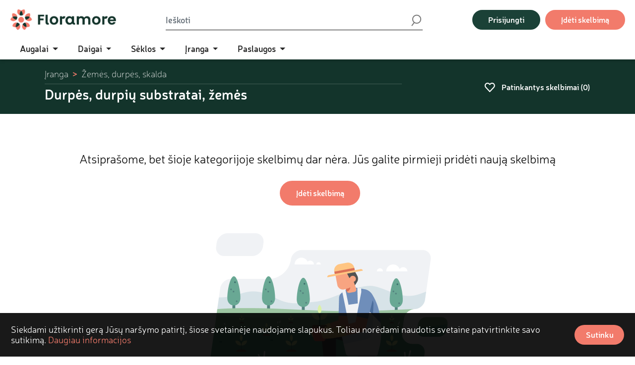

--- FILE ---
content_type: text/html; charset=utf-8
request_url: https://floramore.lt/iranga/zemes-durpes-skalda/durpes-durpiu-substratai-zemes/
body_size: 14096
content:


<!doctype html>
<html lang="en">
  <head>
    <meta charset="utf-8">
    <meta name="viewport" content="width=device-width, initial-scale=1">

    <link rel="apple-touch-icon" sizes="180x180" href="/static/images/favicons/apple-touch-icon.png">
    <link rel="icon" type="image/png" sizes="32x32" href="/static/images/favicons/favicon-32x32.png">
    <link rel="icon" type="image/png" sizes="16x16" href="/static/images/favicons/favicon-16x16.png">
    <link rel="manifest" href="/static/images/favicons/site.webmanifest">
    <link rel="mask-icon" href="/static/images/favicons/safari-pinned-tab.svg" color="#f27b6b">
    <link rel="shortcut icon" href="/static/images/favicons/favicon.ico">
    
  
    <link rel="canonical" href="https://floramore.lt/iranga/zemes-durpes-skalda/durpes-durpiu-substratai-zemes/">
  

    <meta name="msapplication-TileColor" content="#ffffff">
    <meta name="msapplication-config" content="/static/images/favicons/browserconfig.xml">
    <meta name="theme-color" content="#ffffff">

    
  <meta property="fb:app_id" content="483711009285314" />
  <meta property="og:url" content="https://floramore.lt/iranga/zemes-durpes-skalda/durpes-durpiu-substratai-zemes/" />
  <meta property="og:type" content="website" />
  <meta property="og:title" content="Durpės, durpių substratai, žemės" />
  <meta property="og:description" content="" />
  <meta property="og:image" content="https://floramore.lt/static/images/Floramore_OGimg.jpg" />

  <meta name="description" content=""/>

  
  


    <!-- Google Tag Manager -->
  	<script>(function(w,d,s,l,i){w[l]=w[l]||[];w[l].push({'gtm.start':
  	new Date().getTime(),event:'gtm.js'});var f=d.getElementsByTagName(s)[0],
  	j=d.createElement(s),dl=l!='dataLayer'?'&l='+l:'';j.async=true;j.src=
  	'https://www.googletagmanager.com/gtm.js?id='+i+dl;f.parentNode.insertBefore(j,f);
  	})(window,document,'script','dataLayer','GTM-PZGJHR5');</script>
  	<!-- End Google Tag Manager -->
  	<script data-ad-client="ca-pub-6040661673616197" async src="https://pagead2.googlesyndication.com/pagead/js/adsbygoogle.js"></script>

    <title>Durpės, durpių substratai, žemės | Floramore</title>

    
    <link rel="stylesheet" type="text/css" href="/static/vendors/select2/css/select2.min.css" />
    

    <link rel="stylesheet" type="text/css" href="/static/css/main.css">

    
  <script type="application/ld+json">
    {
      "@context": "https://schema.org",
      "@type": "BreadcrumbList",
      "itemListElement": [
      
      {
        "@type": "ListItem",
        "position": 1,
        "name": "Įranga",
        "item": "https://floramore.lt/iranga/"
      },
      
      {
        "@type": "ListItem",
        "position": 2,
        "name": "Žemės, durpės, skalda",
        "item": "https://floramore.lt/iranga/zemes-durpes-skalda/"
      },
      
      {
        "@type": "ListItem",
        "position": 3,
        "name": "Durpės, durpių substratai, žemės"
      }]
    }
  </script>
  

  </head>
  <body>
	<!-- Google Tag Manager (noscript) -->
	<noscript><iframe src="https://www.googletagmanager.com/ns.html?id=GTM-PZGJHR5"
	height="0" width="0" style="display:none;visibility:hidden"></iframe></noscript>
	<!-- End Google Tag Manager (noscript) -->

    

    
    <header>
      <nav class="navbar navbar-expand-lg navbar-light bg-transparent main-navbar">
        <div class="container-fluid">
          <a class="navbar-brand d-lg-none" href="/"><img src="/static/images/logo.png"></a>
          <button class="navbar-toggler" type="button" data-bs-toggle="collapse" data-bs-target="#main-navbar-collapse" aria-controls="main-navbar-collapse" aria-expanded="false" aria-label="Toggle navigation">
            <span class="navbar-toggler-icon"></span>
          </button>
          <div class="collapse navbar-collapse" id="main-navbar-collapse">
            <a class="navbar-brand d-none d-lg-block" href="/"><img src="/static/images/logo.png"></a>

            

    
        
            <ul class="navbar-nav mega-menu">
                <li class="nav-item dropdown">
        
    

    
                <a class="nav-link dropdown-toggle" href="/augalai/" role="button" data-bs-toggle="dropdown" aria-expanded="false">
                    Augalai
                </a>
                <div class="dropdown-menu">
                    <div class="menu-grid">
                        <div class="menu-grid-column"></div>
                        <div class="menu-grid-column"></div>
                        <div class="menu-grid-column"></div>
                    </div>
    


    
        
    

    
        
            <ul class="menu-level">
                <li>
        
    

    
                <a class="dropdown-item menu-item" href="/augalai/lauko-augalai/">Lauko augalai</a>
    


    
        
    

    
        
            <ul class="menu-level">
                <li>
        
    

    
                <a class="dropdown-item menu-item" href="/augalai/lauko-augalai/rozes/">Rožės</a>
    


    
        
    

    
        
                </li>
                <li>
        
    

    
                <a class="dropdown-item menu-item" href="/augalai/lauko-augalai/daugiametes-geles/">Daugiametės gėlės</a>
    


    
        
    

    
        
            <ul class="menu-level">
                <li>
        
    

    
                <a class="dropdown-item menu-item" href="/augalai/lauko-augalai/daugiametes-geles/katzoles/">Katžolės</a>
    


    
        
    

    
        
                </li>
                <li>
        
    

    
                <a class="dropdown-item menu-item" href="/augalai/lauko-augalai/daugiametes-geles/raktazoles/">Raktažolės</a>
    


    
        
    

    
        
                </li>
                <li>
        
    

    
                <a class="dropdown-item menu-item" href="/augalai/lauko-augalai/daugiametes-geles/plukes/">Plukės</a>
    


    
        
    

    
        
                </li>
                <li>
        
    

    
                <a class="dropdown-item menu-item" href="/augalai/lauko-augalai/daugiametes-geles/paparciai/">Paparčiai</a>
    


    
        
    

    
        
                </li>
                <li>
        
    

    
                <a class="dropdown-item menu-item" href="/augalai/lauko-augalai/daugiametes-geles/kraujazoles/">Kraujažolės</a>
    


    
        
    

    
        
                </li>
                <li>
        
    

    
                <a class="dropdown-item menu-item" href="/augalai/lauko-augalai/daugiametes-geles/flioksai/">Flioksai</a>
    


    
        
    

    
        
                </li>
                <li>
        
    

    
                <a class="dropdown-item menu-item" href="/augalai/lauko-augalai/daugiametes-geles/bergenijos/">Bergenijos</a>
    


    
        
    

    
        
                </li>
                <li>
        
    

    
                <a class="dropdown-item menu-item" href="/augalai/lauko-augalai/daugiametes-geles/alunes/">Alūnės</a>
    


    
        
    

    
        
                </li>
                <li>
        
    

    
                <a class="dropdown-item menu-item" href="/augalai/lauko-augalai/daugiametes-geles/astilbes/">Astilbės</a>
    


    
        
    

    
        
                </li>
                <li>
        
    

    
                <a class="dropdown-item menu-item" href="/augalai/lauko-augalai/daugiametes-geles/bijunai/">Bijūnai</a>
    


    
        
    

    
        
                </li>
                <li>
        
    

    
                <a class="dropdown-item menu-item" href="/augalai/lauko-augalai/daugiametes-geles/eziuoles/">Ežiuolės</a>
    


    
        
    

    
        
                </li>
                <li>
        
    

    
                <a class="dropdown-item menu-item" href="/augalai/lauko-augalai/daugiametes-geles/levandos/">Levandos</a>
    


    
        
    

    
        
                </li>
                <li>
        
    

    
                <a class="dropdown-item menu-item" href="/augalai/lauko-augalai/daugiametes-geles/melsves/">Melsvės</a>
    


    
        
    

    
        
                </li>
                <li>
        
    

    
                <a class="dropdown-item menu-item" href="/augalai/lauko-augalai/daugiametes-geles/ramunes/">Ramunės</a>
    


    
        
    

    
        
                </li>
                <li>
        
    

    
                <a class="dropdown-item menu-item" href="/augalai/lauko-augalai/daugiametes-geles/snapuciai/">Snapučiai</a>
    


    
        
    

    
        
                </li>
                <li>
        
    

    
                <a class="dropdown-item menu-item" href="/augalai/lauko-augalai/daugiametes-geles/salavijai/">Šalavijai</a>
    


    
        
    

    
        
                </li>
                <li>
        
    

    
                <a class="dropdown-item menu-item" href="/augalai/lauko-augalai/daugiametes-geles/silokai/">Šilokai</a>
    


    
        
    

    
        
                </li>
                <li>
        
    

    
                <a class="dropdown-item menu-item" href="/augalai/lauko-augalai/daugiametes-geles/veronikos/">Veronikos</a>
    


    
        
    

    
        
                </li>
                <li>
        
    

    
                <a class="dropdown-item menu-item" href="/augalai/lauko-augalai/daugiametes-geles/vilkdalgiai/">Vilkdalgiai</a>
    


    
        
    

    
        
                </li>
                <li>
        
    

    
                <a class="dropdown-item menu-item" href="/augalai/lauko-augalai/daugiametes-geles/kanos/">Kanos</a>
    


    
        
    

    
        
                </li>
                <li>
        
    

    
                <a class="dropdown-item menu-item" href="/augalai/lauko-augalai/daugiametes-geles/jurginai/">Jurginai</a>
    


    
        
    

    
        
                </li>
                <li>
        
    

    
                <a class="dropdown-item menu-item" href="/augalai/lauko-augalai/daugiametes-geles/jukos/">Jukos</a>
    


    
        
    

    
        
                </li>
                <li>
        
    

    
                <a class="dropdown-item menu-item" href="/augalai/lauko-augalai/daugiametes-geles/ciobreliai/">Čiobreliai</a>
    


    
        
    

    
        
                </li>
                <li>
        
    

    
                <a class="dropdown-item menu-item" href="/augalai/lauko-augalai/daugiametes-geles/lubinai/">Dekoratyviniai lubinai</a>
    


    
        
    

    
        
                </li>
                <li>
        
    

    
                <a class="dropdown-item menu-item" href="/augalai/lauko-augalai/daugiametes-geles/katileliai/">Katilėliai</a>
    


    
        
    

    
        
                </li>
                <li>
        
    

    
                <a class="dropdown-item menu-item" href="/augalai/lauko-augalai/daugiametes-geles/viendienes/">Viendienės</a>
    


    
        
                    </li>
                </ul>
        
    

    
        
                </li>
                <li>
        
    

    
                <a class="dropdown-item menu-item" href="/augalai/lauko-augalai/varpiniai-augalai/">Varpiniai augalai</a>
    


    
        
    

    
        
            <ul class="menu-level">
                <li>
        
    

    
                <a class="dropdown-item menu-item" href="/augalai/lauko-augalai/varpiniai-augalai/lendrunai/">Lendrūnai</a>
    


    
        
    

    
        
                </li>
                <li>
        
    

    
                <a class="dropdown-item menu-item" href="/augalai/lauko-augalai/varpiniai-augalai/eraicinai/">Eraičinai</a>
    


    
        
    

    
        
                </li>
                <li>
        
    

    
                <a class="dropdown-item menu-item" href="/augalai/lauko-augalai/varpiniai-augalai/hakones/">Hakonės</a>
    


    
        
    

    
        
                </li>
                <li>
        
    

    
                <a class="dropdown-item menu-item" href="/augalai/lauko-augalai/varpiniai-augalai/miskantai/">Miskantai</a>
    


    
        
    

    
        
                </li>
                <li>
        
    

    
                <a class="dropdown-item menu-item" href="/augalai/lauko-augalai/varpiniai-augalai/soros/">Soros</a>
    


    
        
    

    
        
                </li>
                <li>
        
    

    
                <a class="dropdown-item menu-item" href="/augalai/lauko-augalai/varpiniai-augalai/soruoles/">Soruolės</a>
    


    
        
    

    
        
                </li>
                <li>
        
    

    
                <a class="dropdown-item menu-item" href="/augalai/lauko-augalai/varpiniai-augalai/viksvos/">Viksvos</a>
    


    
        
                    </li>
                </ul>
        
    

    
        
                </li>
                <li>
        
    

    
                <a class="dropdown-item menu-item" href="/augalai/lauko-augalai/lapuociai-medziai/">Lapuočiai medžiai</a>
    


    
        
    

    
        
            <ul class="menu-level">
                <li>
        
    

    
                <a class="dropdown-item menu-item" href="/augalai/lauko-augalai/lapuociai-medziai/bukai/">Bukai</a>
    


    
        
    

    
        
                </li>
                <li>
        
    

    
                <a class="dropdown-item menu-item" href="/augalai/lauko-augalai/lapuociai-medziai/liepos/">Liepos</a>
    


    
        
    

    
        
                </li>
                <li>
        
    

    
                <a class="dropdown-item menu-item" href="/augalai/lauko-augalai/lapuociai-medziai/azuolai/">Ąžuolai</a>
    


    
        
    

    
        
                </li>
                <li>
        
    

    
                <a class="dropdown-item menu-item" href="/augalai/lauko-augalai/lapuociai-medziai/gudobeles/">Gudobelės</a>
    


    
        
    

    
        
                </li>
                <li>
        
    

    
                <a class="dropdown-item menu-item" href="/augalai/lauko-augalai/lapuociai-medziai/sermuksniai/">Šermukšniai</a>
    


    
        
    

    
        
                </li>
                <li>
        
    

    
                <a class="dropdown-item menu-item" href="/augalai/lauko-augalai/lapuociai-medziai/silkmedziai/">Šilkmedžiai</a>
    


    
        
    

    
        
                </li>
                <li>
        
    

    
                <a class="dropdown-item menu-item" href="/augalai/lauko-augalai/lapuociai-medziai/sakuros/">Sakuros</a>
    


    
        
    

    
        
                </li>
                <li>
        
    

    
                <a class="dropdown-item menu-item" href="/augalai/lauko-augalai/lapuociai-medziai/magnolijos/">Magnolijos</a>
    


    
        
    

    
        
                </li>
                <li>
        
    

    
                <a class="dropdown-item menu-item" href="/augalai/lauko-augalai/lapuociai-medziai/skroblai/">Skroblai</a>
    


    
        
    

    
        
                </li>
                <li>
        
    

    
                <a class="dropdown-item menu-item" href="/augalai/lauko-augalai/lapuociai-medziai/klevai/">Klevai</a>
    


    
        
    

    
        
                </li>
                <li>
        
    

    
                <a class="dropdown-item menu-item" href="/augalai/lauko-augalai/lapuociai-medziai/berzai/">Beržai</a>
    


    
        
    

    
        
                </li>
                <li>
        
    

    
                <a class="dropdown-item menu-item" href="/augalai/lauko-augalai/lapuociai-medziai/gluosniai/">Gluosniai</a>
    


    
        
    

    
        
                </li>
                <li>
        
    

    
                <a class="dropdown-item menu-item" href="/augalai/lauko-augalai/lapuociai-medziai/robinijos/">Robinijos</a>
    


    
        
                    </li>
                </ul>
        
    

    
        
                </li>
                <li>
        
    

    
                <a class="dropdown-item menu-item" href="/augalai/lauko-augalai/lapuociai-krumai/">Lapuočiai krūmai</a>
    


    
        
    

    
        
            <ul class="menu-level">
                <li>
        
    

    
                <a class="dropdown-item menu-item" href="/augalai/lauko-augalai/lapuociai-krumai/forsitijos/">Forsitijos</a>
    


    
        
    

    
        
                </li>
                <li>
        
    

    
                <a class="dropdown-item menu-item" href="/augalai/lauko-augalai/lapuociai-krumai/alyvos/">Alyvos</a>
    


    
        
    

    
        
                </li>
                <li>
        
    

    
                <a class="dropdown-item menu-item" href="/augalai/lauko-augalai/lapuociai-krumai/budlejos/">Budlėjos</a>
    


    
        
    

    
        
                </li>
                <li>
        
    

    
                <a class="dropdown-item menu-item" href="/augalai/lauko-augalai/lapuociai-krumai/buksmedziai/">Buksmedžiai</a>
    


    
        
    

    
        
                </li>
                <li>
        
    

    
                <a class="dropdown-item menu-item" href="/augalai/lauko-augalai/lapuociai-krumai/hortenzijos/">Hortenzijos</a>
    


    
        
    

    
        
                </li>
                <li>
        
    

    
                <a class="dropdown-item menu-item" href="/augalai/lauko-augalai/lapuociai-krumai/lanksvos/">Lanksvos</a>
    


    
        
    

    
        
                </li>
                <li>
        
    

    
                <a class="dropdown-item menu-item" href="/augalai/lauko-augalai/lapuociai-krumai/ozeksniai/">Ožekšniai</a>
    


    
        
    

    
        
                </li>
                <li>
        
    

    
                <a class="dropdown-item menu-item" href="/augalai/lauko-augalai/lapuociai-krumai/pusleniai/">Pūsleniai</a>
    


    
        
    

    
        
                </li>
                <li>
        
    

    
                <a class="dropdown-item menu-item" href="/augalai/lauko-augalai/lapuociai-krumai/pukeniai/">Pūkeniai</a>
    


    
        
    

    
        
                </li>
                <li>
        
    

    
                <a class="dropdown-item menu-item" href="/augalai/lauko-augalai/lapuociai-krumai/seivamedziai/">Šeivamedžiai</a>
    


    
        
    

    
        
                </li>
                <li>
        
    

    
                <a class="dropdown-item menu-item" href="/augalai/lauko-augalai/lapuociai-krumai/putinai/">Putinai</a>
    


    
        
    

    
        
                </li>
                <li>
        
    

    
                <a class="dropdown-item menu-item" href="/augalai/lauko-augalai/lapuociai-krumai/veigeles/">Veigelės</a>
    


    
        
    

    
        
                </li>
                <li>
        
    

    
                <a class="dropdown-item menu-item" href="/augalai/lauko-augalai/lapuociai-krumai/jazminai/">Jazminai</a>
    


    
        
    

    
        
                </li>
                <li>
        
    

    
                <a class="dropdown-item menu-item" href="/augalai/lauko-augalai/lapuociai-krumai/kauleniai/">Kauleniai</a>
    


    
        
    

    
        
                </li>
                <li>
        
    

    
                <a class="dropdown-item menu-item" href="/augalai/lauko-augalai/lapuociai-krumai/ligustrai/">Ligustrai</a>
    


    
        
    

    
        
                </li>
                <li>
        
    

    
                <a class="dropdown-item menu-item" href="/augalai/lauko-augalai/lapuociai-krumai/raugerskiai/">Raugerškiai</a>
    


    
        
                    </li>
                </ul>
        
    

    
        
                </li>
                <li>
        
    

    
                <a class="dropdown-item menu-item" href="/augalai/lauko-augalai/spygliuociai/">Spygliuočiai</a>
    


    
        
    

    
        
            <ul class="menu-level">
                <li>
        
    

    
                <a class="dropdown-item menu-item" href="/augalai/lauko-augalai/spygliuociai/cugos/">Cūgos</a>
    


    
        
    

    
        
                </li>
                <li>
        
    

    
                <a class="dropdown-item menu-item" href="/augalai/lauko-augalai/spygliuociai/ginkmedziai/">Ginkmedžiai</a>
    


    
        
    

    
        
                </li>
                <li>
        
    

    
                <a class="dropdown-item menu-item" href="/augalai/lauko-augalai/spygliuociai/maumedziai/">Maumedžiai</a>
    


    
        
    

    
        
                </li>
                <li>
        
    

    
                <a class="dropdown-item menu-item" href="/augalai/lauko-augalai/spygliuociai/egles/">Eglės</a>
    


    
        
    

    
        
                </li>
                <li>
        
    

    
                <a class="dropdown-item menu-item" href="/augalai/lauko-augalai/spygliuociai/tujos/">Tujos</a>
    


    
        
    

    
        
                </li>
                <li>
        
    

    
                <a class="dropdown-item menu-item" href="/augalai/lauko-augalai/spygliuociai/kadagiai/">Kadagiai</a>
    


    
        
    

    
        
                </li>
                <li>
        
    

    
                <a class="dropdown-item menu-item" href="/augalai/lauko-augalai/spygliuociai/pusys/">Pušys</a>
    


    
        
    

    
        
                </li>
                <li>
        
    

    
                <a class="dropdown-item menu-item" href="/augalai/lauko-augalai/spygliuociai/keniai/">Kėniai</a>
    


    
        
    

    
        
                </li>
                <li>
        
    

    
                <a class="dropdown-item menu-item" href="/augalai/lauko-augalai/spygliuociai/puskiparisiai/">Puskiparisiai</a>
    


    
        
    

    
        
                </li>
                <li>
        
    

    
                <a class="dropdown-item menu-item" href="/augalai/lauko-augalai/spygliuociai/kukmedziai/">Kukmedžiai</a>
    


    
        
                    </li>
                </ul>
        
    

    
        
                </li>
                <li>
        
    

    
                <a class="dropdown-item menu-item" href="/augalai/lauko-augalai/rododendrai-ir-azalijos/">Rododendrai ir azalijos</a>
    


    
        
    

    
        
            <ul class="menu-level">
                <li>
        
    

    
                <a class="dropdown-item menu-item" href="/augalai/lauko-augalai/rododendrai-ir-azalijos/azalijos/">Azalijos</a>
    


    
        
    

    
        
                </li>
                <li>
        
    

    
                <a class="dropdown-item menu-item" href="/augalai/lauko-augalai/rododendrai-ir-azalijos/rododendrai/">Rododendrai</a>
    


    
        
                    </li>
                </ul>
        
    

    
        
                </li>
                <li>
        
    

    
                <a class="dropdown-item menu-item" href="/augalai/lauko-augalai/vienmetes-dvimetes-geles/">Vienmetės ir dvimetės gėlės</a>
    


    
        
    

    
        
            <ul class="menu-level">
                <li>
        
    

    
                <a class="dropdown-item menu-item" href="/augalai/lauko-augalai/vienmetes-dvimetes-geles/lobelijos/">Lobelijos</a>
    


    
        
    

    
        
                </li>
                <li>
        
    

    
                <a class="dropdown-item menu-item" href="/augalai/lauko-augalai/vienmetes-dvimetes-geles/rusmenes/">Rusmenės</a>
    


    
        
    

    
        
                </li>
                <li>
        
    

    
                <a class="dropdown-item menu-item" href="/augalai/lauko-augalai/vienmetes-dvimetes-geles/verbenos/">Verbenos</a>
    


    
        
                    </li>
                </ul>
        
    

    
        
                </li>
                <li>
        
    

    
                <a class="dropdown-item menu-item" href="/augalai/lauko-augalai/vijokliai/">Vijokliniai augalai</a>
    


    
        
    

    
        
            <ul class="menu-level">
                <li>
        
    

    
                <a class="dropdown-item menu-item" href="/augalai/lauko-augalai/vijokliai/gebenes/">Gebenės</a>
    


    
        
    

    
        
                </li>
                <li>
        
    

    
                <a class="dropdown-item menu-item" href="/augalai/lauko-augalai/vijokliai/lastunes/">Ląstūnės</a>
    


    
        
    

    
        
                </li>
                <li>
        
    

    
                <a class="dropdown-item menu-item" href="/augalai/lauko-augalai/vijokliai/raganes/">Raganės</a>
    


    
        
    

    
        
                </li>
                <li>
        
    

    
                <a class="dropdown-item menu-item" href="/augalai/lauko-augalai/vijokliai/vynvyciai/">Vynvyčiai</a>
    


    
        
    

    
        
                </li>
                <li>
        
    

    
                <a class="dropdown-item menu-item" href="/augalai/lauko-augalai/vijokliai/visterijos/">Visterijos</a>
    


    
        
                    </li>
                </ul>
        
    

    
        
                </li>
                <li>
        
    

    
                <a class="dropdown-item menu-item" href="/augalai/lauko-augalai/vaismedziai-ir-vaiskrumiai/">Vaismedžiai ir vaiskrūmiai</a>
    


    
        
    

    
        
            <ul class="menu-level">
                <li>
        
    

    
                <a class="dropdown-item menu-item" href="/augalai/lauko-augalai/vaismedziai-ir-vaiskrumiai/agrastai/">Agrastai</a>
    


    
        
    

    
        
                </li>
                <li>
        
    

    
                <a class="dropdown-item menu-item" href="/augalai/lauko-augalai/vaismedziai-ir-vaiskrumiai/abrikosai/">Abrikosai</a>
    


    
        
    

    
        
                </li>
                <li>
        
    

    
                <a class="dropdown-item menu-item" href="/augalai/lauko-augalai/vaismedziai-ir-vaiskrumiai/kriauses/">Kriaušės</a>
    


    
        
    

    
        
                </li>
                <li>
        
    

    
                <a class="dropdown-item menu-item" href="/augalai/lauko-augalai/vaismedziai-ir-vaiskrumiai/persikai/">Persikai</a>
    


    
        
    

    
        
                </li>
                <li>
        
    

    
                <a class="dropdown-item menu-item" href="/augalai/lauko-augalai/vaismedziai-ir-vaiskrumiai/serbentai/">Serbentai</a>
    


    
        
    

    
        
                </li>
                <li>
        
    

    
                <a class="dropdown-item menu-item" href="/augalai/lauko-augalai/vaismedziai-ir-vaiskrumiai/aktinidijos/">Aktinidijos</a>
    


    
        
    

    
        
                </li>
                <li>
        
    

    
                <a class="dropdown-item menu-item" href="/augalai/lauko-augalai/vaismedziai-ir-vaiskrumiai/avietes/">Avietės</a>
    


    
        
    

    
        
                </li>
                <li>
        
    

    
                <a class="dropdown-item menu-item" href="/augalai/lauko-augalai/vaismedziai-ir-vaiskrumiai/gervuoges/">Gervuogės</a>
    


    
        
    

    
        
                </li>
                <li>
        
    

    
                <a class="dropdown-item menu-item" href="/augalai/lauko-augalai/vijokliai/sausmedziai/">Sausmedžiai</a>
    


    
        
    

    
        
                </li>
                <li>
        
    

    
                <a class="dropdown-item menu-item" href="/augalai/lauko-augalai/vaismedziai-ir-vaiskrumiai/obelys/">Obelys</a>
    


    
        
    

    
        
                </li>
                <li>
        
    

    
                <a class="dropdown-item menu-item" href="/augalai/lauko-augalai/vaismedziai-ir-vaiskrumiai/kolonines-obelys/">Koloninės obelys</a>
    


    
        
    

    
        
                </li>
                <li>
        
    

    
                <a class="dropdown-item menu-item" href="/augalai/lauko-augalai/vaismedziai-ir-vaiskrumiai/tresnes/">Trešnės</a>
    


    
        
    

    
        
                </li>
                <li>
        
    

    
                <a class="dropdown-item menu-item" href="/augalai/lauko-augalai/vaismedziai-ir-vaiskrumiai/sedulos/">Sedulos</a>
    


    
        
    

    
        
                </li>
                <li>
        
    

    
                <a class="dropdown-item menu-item" href="/augalai/lauko-augalai/vaismedziai-ir-vaiskrumiai/spanguoles/">Spanguolės</a>
    


    
        
    

    
        
                </li>
                <li>
        
    

    
                <a class="dropdown-item menu-item" href="/augalai/lauko-augalai/vaismedziai-ir-vaiskrumiai/silauoges/">Šilauogės</a>
    


    
        
    

    
        
                </li>
                <li>
        
    

    
                <a class="dropdown-item menu-item" href="/augalai/lauko-augalai/vaismedziai-ir-vaiskrumiai/vynuoges/">Vynuogės</a>
    


    
        
    

    
        
                </li>
                <li>
        
    

    
                <a class="dropdown-item menu-item" href="/augalai/lauko-augalai/vaismedziai-ir-vaiskrumiai/medlievos/">Medlievos</a>
    


    
        
    

    
        
                </li>
                <li>
        
    

    
                <a class="dropdown-item menu-item" href="/augalai/lauko-augalai/vaismedziai-ir-vaiskrumiai/slyvos/">Slyvos</a>
    


    
        
    

    
        
                </li>
                <li>
        
    

    
                <a class="dropdown-item menu-item" href="/augalai/lauko-augalai/vaismedziai-ir-vaiskrumiai/riesutmedziai/">Riešutmedžiai</a>
    


    
        
                    </li>
                </ul>
        
    

    
        
                </li>
                <li>
        
    

    
                <a class="dropdown-item menu-item" href="/augalai/lauko-augalai/prieskoniniai-vaistiniai-augalai/">Prieskoniniai, vaistiniai augalai</a>
    


    
        
    

    
        
                </li>
                <li>
        
    

    
                <a class="dropdown-item menu-item" href="/augalai/lauko-augalai/vandens-augalai/">Vandens augalai</a>
    


    
        
                    </li>
                </ul>
        
    

    
        
                </li>
                <li>
        
    

    
                <a class="dropdown-item menu-item" href="/augalai/kambarines-geles/">Kambarinės gėlės</a>
    


    
        
    

    
        
            <ul class="menu-level">
                <li>
        
    

    
                <a class="dropdown-item menu-item" href="/augalai/kambarines-geles/lapines-geles/">Lapinės gėlės</a>
    


    
        
    

    
        
                </li>
                <li>
        
    

    
                <a class="dropdown-item menu-item" href="/augalai/kambarines-geles/zydincios-geles/">Žydinčios gėlės</a>
    


    
        
    

    
        
                </li>
                <li>
        
    

    
                <a class="dropdown-item menu-item" href="/augalai/kambarines-geles/sukulentai/">Sukulentai</a>
    


    
        
    

    
        
                </li>
                <li>
        
    

    
                <a class="dropdown-item menu-item" href="/augalai/kambarines-geles/kaktusai/">Kaktusai</a>
    


    
        
                    </li>
                </ul>
        
    

    
        
                </li>
                <li>
        
    

    
                <a class="dropdown-item menu-item" href="/augalai/svogunines-geles/">Svogūninės gėlės</a>
    


    
        
    

    
        
            <ul class="menu-level">
                <li>
        
    

    
                <a class="dropdown-item menu-item" href="/augalai/svogunines-geles/kardeliai/">Kardeliai</a>
    


    
        
    

    
        
                </li>
                <li>
        
    

    
                <a class="dropdown-item menu-item" href="/augalai/svogunines-geles/vedrynai/">Vėdrynai</a>
    


    
        
    

    
        
                </li>
                <li>
        
    

    
                <a class="dropdown-item menu-item" href="/augalai/svogunines-geles/dekoratyviniai-cesnakai/">Dekoratyviniai česnakai</a>
    


    
        
    

    
        
                </li>
                <li>
        
    

    
                <a class="dropdown-item menu-item" href="/augalai/svogunines-geles/tulpes/">Tulpės</a>
    


    
        
    

    
        
                </li>
                <li>
        
    

    
                <a class="dropdown-item menu-item" href="/augalai/svogunines-geles/krokai/">Krokai</a>
    


    
        
    

    
        
                </li>
                <li>
        
    

    
                <a class="dropdown-item menu-item" href="/augalai/svogunines-geles/narcizai/">Narcizai</a>
    


    
        
    

    
        
                </li>
                <li>
        
    

    
                <a class="dropdown-item menu-item" href="/augalai/svogunines-geles/amariliai/">Amariliai</a>
    


    
        
    

    
        
                </li>
                <li>
        
    

    
                <a class="dropdown-item menu-item" href="/augalai/svogunines-geles/kalijos/">Kalijos</a>
    


    
        
    

    
        
                </li>
                <li>
        
    

    
                <a class="dropdown-item menu-item" href="/augalai/svogunines-geles/begonijos/">Begonijos</a>
    


    
        
    

    
        
                </li>
                <li>
        
    

    
                <a class="dropdown-item menu-item" href="/augalai/svogunines-geles/lelijos/">Lelijos</a>
    


    
        
    

    
        
                </li>
                <li>
        
    

    
                <a class="dropdown-item menu-item" href="/augalai/svogunines-geles/frezijos/">Frezijos</a>
    


    
        
    

    
        
                </li>
                <li>
        
    

    
                <a class="dropdown-item menu-item" href="/augalai/svogunines-geles/zydres/">Žydrės</a>
    


    
        
                    </li>
                </ul>
        
                    </li>
                </ul>
        
    

    
        
                    </div>
                </li>
                <li class="nav-item dropdown">
        
    

    
                <a class="nav-link dropdown-toggle" href="/daigai/" role="button" data-bs-toggle="dropdown" aria-expanded="false">
                    Daigai
                </a>
                <div class="dropdown-menu">
                    <div class="menu-grid">
                        <div class="menu-grid-column"></div>
                        <div class="menu-grid-column"></div>
                        <div class="menu-grid-column"></div>
                    </div>
    


    
        
    

    
        
            <ul class="menu-level">
                <li>
        
    

    
                <a class="dropdown-item menu-item" href="/daigai/darzoviu-daigai/">Daržovių daigai</a>
    


    
        
    

    
        
            <ul class="menu-level">
                <li>
        
    

    
                <a class="dropdown-item menu-item" href="/daigai/darzoviu-daigai/pomidorai/">Pomidorų daigai</a>
    


    
        
    

    
        
                </li>
                <li>
        
    

    
                <a class="dropdown-item menu-item" href="/daigai/darzoviu-daigai/agurkai/">Agurkų daigai</a>
    


    
        
    

    
        
                </li>
                <li>
        
    

    
                <a class="dropdown-item menu-item" href="/daigai/darzoviu-daigai/smidrai/">Smidrų daigai</a>
    


    
        
                    </li>
                </ul>
        
    

    
        
                </li>
                <li>
        
    

    
                <a class="dropdown-item menu-item" href="/daigai/uogu-daigai/">Uogų daigai</a>
    


    
        
    

    
        
            <ul class="menu-level">
                <li>
        
    

    
                <a class="dropdown-item menu-item" href="/daigai/uogu-daigai/braskes/">Braškių daigai</a>
    


    
        
    

    
        
                </li>
                <li>
        
    

    
                <a class="dropdown-item menu-item" href="/daigai/uogu-daigai/zemuoges/">Žemuogių daigai</a>
    


    
        
                    </li>
                </ul>
        
                    </li>
                </ul>
        
    

    
        
                    </div>
                </li>
                <li class="nav-item dropdown">
        
    

    
                <a class="nav-link dropdown-toggle" href="/seklos/" role="button" data-bs-toggle="dropdown" aria-expanded="false">
                    Sėklos
                </a>
                <div class="dropdown-menu">
                    <div class="menu-grid">
                        <div class="menu-grid-column"></div>
                        <div class="menu-grid-column"></div>
                        <div class="menu-grid-column"></div>
                    </div>
    


    
        
    

    
        
            <ul class="menu-level">
                <li>
        
    

    
                <a class="dropdown-item menu-item" href="/seklos/darzoviu-seklos/">Daržovių sėklos</a>
    


    
        
    

    
        
            <ul class="menu-level">
                <li>
        
    

    
                <a class="dropdown-item menu-item" href="/seklos/darzoviu-seklos/arbuzai-melionai/">Arbūzai, melionai</a>
    


    
        
    

    
        
                </li>
                <li>
        
    

    
                <a class="dropdown-item menu-item" href="/seklos/darzoviu-seklos/pomidorai/">Pomidorai</a>
    


    
        
    

    
        
                </li>
                <li>
        
    

    
                <a class="dropdown-item menu-item" href="/seklos/darzoviu-seklos/moliugai/">Moliūgai</a>
    


    
        
    

    
        
                </li>
                <li>
        
    

    
                <a class="dropdown-item menu-item" href="/seklos/darzoviu-seklos/agurkai/">Agurkai</a>
    


    
        
    

    
        
                </li>
                <li>
        
    

    
                <a class="dropdown-item menu-item" href="/seklos/darzoviu-seklos/petrazoles/">Petražolės</a>
    


    
        
    

    
        
                </li>
                <li>
        
    

    
                <a class="dropdown-item menu-item" href="/seklos/darzoviu-seklos/spinatai/">Špinatai</a>
    


    
        
    

    
        
                </li>
                <li>
        
    

    
                <a class="dropdown-item menu-item" href="/seklos/darzoviu-seklos/svogunai/">Porai, svogūnai</a>
    


    
        
    

    
        
                </li>
                <li>
        
    

    
                <a class="dropdown-item menu-item" href="/seklos/darzoviu-seklos/zirniai/">Žirniai</a>
    


    
        
    

    
        
                </li>
                <li>
        
    

    
                <a class="dropdown-item menu-item" href="/seklos/darzoviu-seklos/morkos/">Morkos</a>
    


    
        
    

    
        
                </li>
                <li>
        
    

    
                <a class="dropdown-item menu-item" href="/seklos/darzoviu-seklos/ziediniai-kopustai/">Žiediniai kopūstai</a>
    


    
        
    

    
        
                </li>
                <li>
        
    

    
                <a class="dropdown-item menu-item" href="/seklos/darzoviu-seklos/guziniai-kopustai/">Gūžiniai kopūstai</a>
    


    
        
    

    
        
                </li>
                <li>
        
    

    
                <a class="dropdown-item menu-item" href="/seklos/darzoviu-seklos/briuseliniai-kopustai/">Briuseliniai kopūstai</a>
    


    
        
    

    
        
                </li>
                <li>
        
    

    
                <a class="dropdown-item menu-item" href="/seklos/darzoviu-seklos/burokeliai/">Burokėliai</a>
    


    
        
    

    
        
                </li>
                <li>
        
    

    
                <a class="dropdown-item menu-item" href="/seklos/darzoviu-seklos/ridikai/">Ridikai</a>
    


    
        
    

    
        
                </li>
                <li>
        
    

    
                <a class="dropdown-item menu-item" href="/seklos/darzoviu-seklos/pupeles-pupos/">Pupelės, pupos</a>
    


    
        
    

    
        
                </li>
                <li>
        
    

    
                <a class="dropdown-item menu-item" href="/seklos/darzoviu-seklos/paprikos/">Paprikos</a>
    


    
        
    

    
        
                </li>
                <li>
        
    

    
                <a class="dropdown-item menu-item" href="/seklos/darzoviu-seklos/ropes/">Ropės</a>
    


    
        
    

    
        
                </li>
                <li>
        
    

    
                <a class="dropdown-item menu-item" href="/seklos/darzoviu-seklos/pankoliai/">Pankoliai</a>
    


    
        
    

    
        
                </li>
                <li>
        
    

    
                <a class="dropdown-item menu-item" href="/seklos/darzoviu-seklos/kukuruzai/">Kukurūzai</a>
    


    
        
    

    
        
                </li>
                <li>
        
    

    
                <a class="dropdown-item menu-item" href="/seklos/darzoviu-seklos/pastarnokai/">Pastarnokai</a>
    


    
        
    

    
        
                </li>
                <li>
        
    

    
                <a class="dropdown-item menu-item" href="/seklos/darzoviu-seklos/krapai/">Krapai</a>
    


    
        
                    </li>
                </ul>
        
    

    
        
                </li>
                <li>
        
    

    
                <a class="dropdown-item menu-item" href="/seklos/geliu-seklos/">Gėlių sėklos</a>
    


    
        
    

    
        
            <ul class="menu-level">
                <li>
        
    

    
                <a class="dropdown-item menu-item" href="/seklos/geliu-seklos/petunijos/">Petunijos</a>
    


    
        
    

    
        
                </li>
                <li>
        
    

    
                <a class="dropdown-item menu-item" href="/seklos/geliu-seklos/ratiliai/">Ratiliai</a>
    


    
        
    

    
        
                </li>
                <li>
        
    

    
                <a class="dropdown-item menu-item" href="/seklos/geliu-seklos/gvazdikai/">Gvazdikai</a>
    


    
        
    

    
        
                </li>
                <li>
        
    

    
                <a class="dropdown-item menu-item" href="/seklos/geliu-seklos/kosmejos/">Kosmėjos</a>
    


    
        
    

    
        
                </li>
                <li>
        
    

    
                <a class="dropdown-item menu-item" href="/seklos/geliu-seklos/saulegrazos/">Saulėgrąžos</a>
    


    
        
                    </li>
                </ul>
        
    

    
        
                </li>
                <li>
        
    

    
                <a class="dropdown-item menu-item" href="/seklos/prieskoniu-seklos/">Prieskonių sėklos</a>
    


    
        
    

    
        
                </li>
                <li>
        
    

    
                <a class="dropdown-item menu-item" href="/seklos/vejos-seklos/">Vejų sėklos</a>
    


    
        
                    </li>
                </ul>
        
    

    
        
                    </div>
                </li>
                <li class="nav-item dropdown">
        
    

    
                <a class="nav-link dropdown-toggle" href="/iranga/" role="button" data-bs-toggle="dropdown" aria-expanded="false">
                    Įranga
                </a>
                <div class="dropdown-menu">
                    <div class="menu-grid">
                        <div class="menu-grid-column"></div>
                        <div class="menu-grid-column"></div>
                        <div class="menu-grid-column"></div>
                    </div>
    


    
        
    

    
        
            <ul class="menu-level">
                <li>
        
    

    
                <a class="dropdown-item menu-item" href="/iranga/sodo-darzo-irankiai/">Sodo, daržo įrankiai</a>
    


    
        
    

    
        
            <ul class="menu-level">
                <li>
        
    

    
                <a class="dropdown-item menu-item" href="/iranga/sodo-darzo-irankiai/agropleveles/">Agroplėvelės</a>
    


    
        
    

    
        
                </li>
                <li>
        
    

    
                <a class="dropdown-item menu-item" href="/iranga/sodo-darzo-irankiai/barstytuvai/">Barstytuvai</a>
    


    
        
    

    
        
                </li>
                <li>
        
    

    
                <a class="dropdown-item menu-item" href="/iranga/sodo-darzo-irankiai/dalgiai-pjautuvai-kirtikliai/">Dalgiai, pjautuvai, kirtikliai</a>
    


    
        
    

    
        
                </li>
                <li>
        
    

    
                <a class="dropdown-item menu-item" href="/iranga/sodo-darzo-irankiai/grebliai/">Grėbliai</a>
    


    
        
    

    
        
                </li>
                <li>
        
    

    
                <a class="dropdown-item menu-item" href="/iranga/sodo-darzo-irankiai/kastuvai/">Kastuvai</a>
    


    
        
    

    
        
                </li>
                <li>
        
    

    
                <a class="dropdown-item menu-item" href="/iranga/sodo-darzo-irankiai/karuciai/">Karučiai</a>
    


    
        
    

    
        
                </li>
                <li>
        
    

    
                <a class="dropdown-item menu-item" href="/iranga/sodo-darzo-irankiai/kirviai/">Kirviai</a>
    


    
        
    

    
        
                </li>
                <li>
        
    

    
                <a class="dropdown-item menu-item" href="/iranga/sodo-darzo-irankiai/kopecios-pastoliai/">Kopėčios, pastoliai</a>
    


    
        
    

    
        
                </li>
                <li>
        
    

    
                <a class="dropdown-item menu-item" href="/iranga/sodo-darzo-irankiai/rankiniai-kultivatoriai/">Rankiniai kultivatoriai</a>
    


    
        
    

    
        
                </li>
                <li>
        
    

    
                <a class="dropdown-item menu-item" href="/iranga/sodo-darzo-irankiai/sekatoriai/">Sekatoriai</a>
    


    
        
    

    
        
                </li>
                <li>
        
    

    
                <a class="dropdown-item menu-item" href="/iranga/sodo-darzo-irankiai/sniego-valymo-irankiai/">Sniego valymo įrankiai</a>
    


    
        
    

    
        
                </li>
                <li>
        
    

    
                <a class="dropdown-item menu-item" href="/iranga/sodo-darzo-irankiai/vejos-volai/">Vejos volai</a>
    


    
        
    

    
        
                </li>
                <li>
        
    

    
                <a class="dropdown-item menu-item" href="/iranga/sodo-darzo-irankiai/sodo-zirkles/">Žirklės</a>
    


    
        
                    </li>
                </ul>
        
    

    
        
                </li>
                <li>
        
    

    
                <a class="dropdown-item menu-item" href="/iranga/sodo-technika/">Sodo technika</a>
    


    
        
    

    
        
            <ul class="menu-level">
                <li>
        
    

    
                <a class="dropdown-item menu-item" href="/iranga/sodo-technika/aeratoriai-skarifikatoriai/">Aeratoriai, skarifikatoriai</a>
    


    
        
    

    
        
                </li>
                <li>
        
    

    
                <a class="dropdown-item menu-item" href="/iranga/sodo-technika/gyvatvoriu-zirkles/">Gyvatvorių žirklės</a>
    


    
        
    

    
        
                </li>
                <li>
        
    

    
                <a class="dropdown-item menu-item" href="/iranga/sodo-technika/kultivatoriai/">Kultivatoriai</a>
    


    
        
    

    
        
                </li>
                <li>
        
    

    
                <a class="dropdown-item menu-item" href="/iranga/sodo-technika/malku-skaldykles/">Malkų skaldyklės</a>
    


    
        
    

    
        
                </li>
                <li>
        
    

    
                <a class="dropdown-item menu-item" href="/iranga/sodo-technika/dregmes-temperaturos-matuokliai/">Matuokliai</a>
    


    
        
    

    
        
                </li>
                <li>
        
    

    
                <a class="dropdown-item menu-item" href="/iranga/sodo-technika/motoblokai/">Motoblokai</a>
    


    
        
    

    
        
                </li>
                <li>
        
    

    
                <a class="dropdown-item menu-item" href="/iranga/sodo-technika/sniego-valytuvai/">Sniego valytuvai</a>
    


    
        
    

    
        
                </li>
                <li>
        
    

    
                <a class="dropdown-item menu-item" href="/iranga/sodo-technika/sodo-traktoriukai/">Traktoriukai</a>
    


    
        
    

    
        
                </li>
                <li>
        
    

    
                <a class="dropdown-item menu-item" href="/iranga/sodo-technika/trimeriai-krumapjoves/">Trimeriai, krūmapjovės</a>
    


    
        
    

    
        
                </li>
                <li>
        
    

    
                <a class="dropdown-item menu-item" href="/iranga/sodo-technika/vejapjoves-zoliapjoves/">Vejapjovės</a>
    


    
        
    

    
        
                </li>
                <li>
        
    

    
                <a class="dropdown-item menu-item" href="/iranga/sodo-technika/vejapjoves-robotai/">Vejapjovės robotai</a>
    


    
        
                    </li>
                </ul>
        
    

    
        
                </li>
                <li>
        
    

    
                <a class="dropdown-item menu-item" href="/iranga/lauko-baldai/">Lauko baldai</a>
    


    
        
    

    
        
            <ul class="menu-level">
                <li>
        
    

    
                <a class="dropdown-item menu-item" href="/iranga/lauko-baldai/baldu-komplektai/">Baldų komplektai</a>
    


    
        
    

    
        
                </li>
                <li>
        
    

    
                <a class="dropdown-item menu-item" href="/iranga/lauko-baldai/gultai/">Gultai</a>
    


    
        
    

    
        
                </li>
                <li>
        
    

    
                <a class="dropdown-item menu-item" href="/iranga/lauko-baldai/hamakai/">Hamakai</a>
    


    
        
    

    
        
                </li>
                <li>
        
    

    
                <a class="dropdown-item menu-item" href="/iranga/lauko-baldai/kedes-foteliai/">Kėdės</a>
    


    
        
    

    
        
                </li>
                <li>
        
    

    
                <a class="dropdown-item menu-item" href="/iranga/lauko-baldai/markizes/">Markizės</a>
    


    
        
    

    
        
                </li>
                <li>
        
    

    
                <a class="dropdown-item menu-item" href="/iranga/lauko-baldai/pavesines/">Pavėsinės</a>
    


    
        
    

    
        
                </li>
                <li>
        
    

    
                <a class="dropdown-item menu-item" href="/iranga/lauko-baldai/skeciai/">Skėčiai</a>
    


    
        
    

    
        
                </li>
                <li>
        
    

    
                <a class="dropdown-item menu-item" href="/iranga/lauko-baldai/stalai/">Stalai</a>
    


    
        
    

    
        
                </li>
                <li>
        
    

    
                <a class="dropdown-item menu-item" href="/iranga/lauko-baldai/suolai/">Suoliukai</a>
    


    
        
    

    
        
                </li>
                <li>
        
    

    
                <a class="dropdown-item menu-item" href="/iranga/lauko-baldai/supynes/">Sūpynės</a>
    


    
        
                    </li>
                </ul>
        
    

    
        
                </li>
                <li>
        
    

    
                <a class="dropdown-item menu-item" href="/iranga/sodo-dekoracijos/">Sodo dekoracijos</a>
    


    
        
    

    
        
                </li>
                <li>
        
    

    
                <a class="dropdown-item menu-item" href="/iranga/lauko-baseinai-ir-ju-priedai/">Lauko baseinai ir jų priedai</a>
    


    
        
    

    
        
            <ul class="menu-level">
                <li>
        
    

    
                <a class="dropdown-item menu-item" href="/iranga/lauko-baseinai-ir-ju-priedai/karkasiniai-baseinai/">Karkasiniai baseinai</a>
    


    
        
    

    
        
                </li>
                <li>
        
    

    
                <a class="dropdown-item menu-item" href="/iranga/lauko-baseinai-ir-ju-priedai/pripuciami-baseinai/">Pripučiami baseinai</a>
    


    
        
    

    
        
                </li>
                <li>
        
    

    
                <a class="dropdown-item menu-item" href="/iranga/lauko-baseinai-ir-ju-priedai/dekoratyviniai-baseinai/">Dekoratyviniai baseinai</a>
    


    
        
    

    
        
                </li>
                <li>
        
    

    
                <a class="dropdown-item menu-item" href="/iranga/lauko-baseinai-ir-ju-priedai/baseinu-filtrai/">Baseinų filtrai</a>
    


    
        
    

    
        
                </li>
                <li>
        
    

    
                <a class="dropdown-item menu-item" href="/iranga/lauko-baseinai-ir-ju-priedai/baseinu-priedai/">Baseinų priedai</a>
    


    
        
                    </li>
                </ul>
        
    

    
        
                </li>
                <li>
        
    

    
                <a class="dropdown-item menu-item" href="/iranga/lauko-sviestuvai/">Lauko šviestuvai</a>
    


    
        
    

    
        
            <ul class="menu-level">
                <li>
        
    

    
                <a class="dropdown-item menu-item" href="/iranga/lauko-sviestuvai/ileidziami-lauko-sviestuvai/">Įleidžiami lauko šviestuvai</a>
    


    
        
    

    
        
                </li>
                <li>
        
    

    
                <a class="dropdown-item menu-item" href="/iranga/lauko-sviestuvai/sviestuvai-su-saules-baterijomis/">Šviestuvai su saulės baterijomis</a>
    


    
        
    

    
        
                </li>
                <li>
        
    

    
                <a class="dropdown-item menu-item" href="/iranga/lauko-sviestuvai/led-prozektoriai/">LED prožektoriai</a>
    


    
        
    

    
        
                </li>
                <li>
        
    

    
                <a class="dropdown-item menu-item" href="/iranga/lauko-sviestuvai/pakabinami-lauko-sviestuvai/">Pakabinami lauko šviestuvai</a>
    


    
        
    

    
        
                </li>
                <li>
        
    

    
                <a class="dropdown-item menu-item" href="/iranga/lauko-sviestuvai/pastatomi-lauko-sviestuvai/">Pastatomi lauko šviestuvai</a>
    


    
        
    

    
        
                </li>
                <li>
        
    

    
                <a class="dropdown-item menu-item" href="/iranga/lauko-sviestuvai/sieniniai-lauko-sviestuvai/">Sieniniai lauko šviestuvai</a>
    


    
        
                    </li>
                </ul>
        
    

    
        
                </li>
                <li>
        
    

    
                <a class="dropdown-item menu-item" href="/iranga/trasos/">Trąšos</a>
    


    
        
    

    
        
            <ul class="menu-level">
                <li>
        
    

    
                <a class="dropdown-item menu-item" href="/iranga/trasos/trasos-kambario-augalams/">Trąšos kambario augalams</a>
    


    
        
    

    
        
                </li>
                <li>
        
    

    
                <a class="dropdown-item menu-item" href="/iranga/trasos/trasos-lauko-augalams/">Trąšos lauko augalams</a>
    


    
        
                    </li>
                </ul>
        
    

    
        
                </li>
                <li>
        
    

    
                <a class="dropdown-item menu-item" href="/iranga/zemes-durpes-skalda/">Žemės, durpės, skalda</a>
    


    
        
    

    
        
            <ul class="menu-level">
                <li>
        
    

    
                <a class="dropdown-item menu-item" href="/iranga/zemes-durpes-skalda/durpes-durpiu-substratai-zemes/">Durpės, durpių substratai, žemės</a>
    


    
        
    

    
        
                </li>
                <li>
        
    

    
                <a class="dropdown-item menu-item" href="/iranga/zemes-durpes-skalda/mulcias/">Mulčias</a>
    


    
        
    

    
        
                </li>
                <li>
        
    

    
                <a class="dropdown-item menu-item" href="/iranga/zemes-durpes-skalda/skalda-akmenukai/">Skalda, akmenukai</a>
    


    
        
                    </li>
                </ul>
        
    

    
        
                </li>
                <li>
        
    

    
                <a class="dropdown-item menu-item" href="/iranga/tvoros-tinklai-vartai/">Tvoros, tinklai, varteliai</a>
    


    
        
    

    
        
            <ul class="menu-level">
                <li>
        
    

    
                <a class="dropdown-item menu-item" href="/iranga/tvoros-tinklai-vartai/tvoros/">Tvoros</a>
    


    
        
    

    
        
                </li>
                <li>
        
    

    
                <a class="dropdown-item menu-item" href="/iranga/tvoros-tinklai-vartai/tvoros-tinklai/">Tvoros tinklai</a>
    


    
        
    

    
        
                </li>
                <li>
        
    

    
                <a class="dropdown-item menu-item" href="/iranga/tvoros-tinklai-vartai/vartai-varteliai/">Vartai, varteliai</a>
    


    
        
    

    
        
                </li>
                <li>
        
    

    
                <a class="dropdown-item menu-item" href="/iranga/tvoros-tinklai-vartai/dekoratyvines-tvoreles/">Dekoratyvinės tvorelės</a>
    


    
        
                    </li>
                </ul>
        
    

    
        
                </li>
                <li>
        
    

    
                <a class="dropdown-item menu-item" href="/iranga/siltnamiai-siltlysves/">Šiltnamiai, šiltlysvės</a>
    


    
        
    

    
        
            <ul class="menu-level">
                <li>
        
    

    
                <a class="dropdown-item menu-item" href="/iranga/siltnamiai-siltlysves/pakeltos-lysves/">Pakeltos lysvės</a>
    


    
        
    

    
        
                </li>
                <li>
        
    

    
                <a class="dropdown-item menu-item" href="/iranga/siltnamiai-siltlysves/siltnamiai/">Šiltnamiai</a>
    


    
        
    

    
        
                </li>
                <li>
        
    

    
                <a class="dropdown-item menu-item" href="/iranga/siltnamiai-siltlysves/siltnamiu-priedai/">Šiltnamių priedai</a>
    


    
        
    

    
        
                </li>
                <li>
        
    

    
                <a class="dropdown-item menu-item" href="/iranga/siltnamiai-siltlysves/siltlysves/">Šiltlysvės</a>
    


    
        
                    </li>
                </ul>
        
    

    
        
                </li>
                <li>
        
    

    
                <a class="dropdown-item menu-item" href="/iranga/vazonai-stovai-daigyklos/">Vazonai, stovai, daigyklos</a>
    


    
        
    

    
        
            <ul class="menu-level">
                <li>
        
    

    
                <a class="dropdown-item menu-item" href="/iranga/vazonai-stovai-daigyklos/daigyklos/">Daigyklos</a>
    


    
        
    

    
        
                </li>
                <li>
        
    

    
                <a class="dropdown-item menu-item" href="/iranga/vazonai-stovai-daigyklos/geliu-stovai/">Gėlių stovai</a>
    


    
        
    

    
        
                </li>
                <li>
        
    

    
                <a class="dropdown-item menu-item" href="/iranga/vazonai-stovai-daigyklos/loveliai/">Loveliai gėlėms</a>
    


    
        
    

    
        
                </li>
                <li>
        
    

    
                <a class="dropdown-item menu-item" href="/iranga/vazonai-stovai-daigyklos/mediniai-vazonai/">Mediniai vazonai</a>
    


    
        
    

    
        
                </li>
                <li>
        
    

    
                <a class="dropdown-item menu-item" href="/iranga/vazonai-stovai-daigyklos/keraminiai-vazonai/">Keraminiai vazonai</a>
    


    
        
    

    
        
                </li>
                <li>
        
    

    
                <a class="dropdown-item menu-item" href="/iranga/vazonai-stovai-daigyklos/pakabinami-vazonai/">Pakabinami vazonai</a>
    


    
        
    

    
        
                </li>
                <li>
        
    

    
                <a class="dropdown-item menu-item" href="/iranga/vazonai-stovai-daigyklos/plastikiniai-vazonai/">Plastikiniai vazonai</a>
    


    
        
    

    
        
                </li>
                <li>
        
    

    
                <a class="dropdown-item menu-item" href="/iranga/vazonai-stovai-daigyklos/vazonai/">Vazonai</a>
    


    
        
    

    
        
                </li>
                <li>
        
    

    
                <a class="dropdown-item menu-item" href="/iranga/vazonai-stovai-daigyklos/cemento-vazonai/">Vazonai iš cemento</a>
    


    
        
    

    
        
                </li>
                <li>
        
    

    
                <a class="dropdown-item menu-item" href="/iranga/vazonai-stovai-daigyklos/lauko-vazonai/">Lauko vazonai</a>
    


    
        
                    </li>
                </ul>
        
    

    
        
                </li>
                <li>
        
    

    
                <a class="dropdown-item menu-item" href="/iranga/knygos-zurnalai/">Knygos, žurnalai</a>
    


    
        
                    </li>
                </ul>
        
    

    
        
                    </div>
                </li>
                <li class="nav-item dropdown">
        
    

    
                <a class="nav-link dropdown-toggle" href="/paslaugos/" role="button" data-bs-toggle="dropdown" aria-expanded="false">
                    Paslaugos
                </a>
                <div class="dropdown-menu">
                    <div class="menu-grid">
                        <div class="menu-grid-column"></div>
                        <div class="menu-grid-column"></div>
                        <div class="menu-grid-column"></div>
                    </div>
    


    
        
    

    
        
            <ul class="menu-level">
                <li>
        
    

    
                <a class="dropdown-item menu-item" href="/paslaugos/augalu-nuoma/">Augalų nuoma</a>
    


    
        
    

    
        
                </li>
                <li>
        
    

    
                <a class="dropdown-item menu-item" href="/paslaugos/geliu-kompozicijos-puokstes/">Gėlių kompozicijos, puokštės</a>
    


    
        
    

    
        
                </li>
                <li>
        
    

    
                <a class="dropdown-item menu-item" href="/paslaugos/apzeldinimo-paslaugos/">Apželdinimo paslaugos</a>
    


    
        
    

    
        
                </li>
                <li>
        
    

    
                <a class="dropdown-item menu-item" href="/paslaugos/sodo-prieziuros-paslaugos/">Sodo priežiūros paslaugos</a>
    


    
        
    

    
        
                </li>
                <li>
        
    

    
                <a class="dropdown-item menu-item" href="/paslaugos/sodo-darzo-irangos-nuoma/">Sodo ir daržo įrangos nuoma</a>
    


    
        
    

    
        
                </li>
                <li>
        
    

    
                <a class="dropdown-item menu-item" href="/paslaugos/tvoru-montavimas/">Tvortų, vartų montavimas</a>
    


    
        
    

    
        
                </li>
                <li>
        
    

    
                <a class="dropdown-item menu-item" href="/paslaugos/lauko-apsvietimas/">Sodo apšvietimo įrengimas</a>
    


    
        
    

    
        
                </li>
                <li>
        
    

    
                <a class="dropdown-item menu-item" href="/paslaugos/trinkeliu-klojimas/">Trinkelių klojimas</a>
    


    
        
    

    
        
                </li>
                <li>
        
    

    
                <a class="dropdown-item menu-item" href="/paslaugos/mokymai-seminarai/">Mokymai, seminarai</a>
    


    
        
    

    
        
                </li>
                <li>
        
    

    
                <a class="dropdown-item menu-item" href="/paslaugos/vejos-irengimas/">Vejos įrengimas</a>
    


    
        
    

    
        
                </li>
                <li>
        
    

    
                <a class="dropdown-item menu-item" href="/paslaugos/vejos-prieziura/">Vejos priežiūra</a>
    


    
        
    

    
        
                </li>
                <li>
        
    

    
                <a class="dropdown-item menu-item" href="/paslaugos/genejimas-augalu-formavimas/">Genėjimas, augalų formavimas</a>
    


    
        
            
                    </li>
                </ul>
        
            
                </div>
            
                    </li>
                </ul>
        
    



            <form class="d-flex navbar-search" method="get" action="/search/">
              <input class="form-control" name="keyword" type="search" placeholder="Ieškoti" aria-label="Ieškoti">
              <button class="btn" disabled="disabled"><img src="/static/images/search-icon.svg"></button>
            </form>

            <div class="navbar-btn-wrap">
              
              <a href="#" class="btn btn-primary login-link">Prisijungti</a>
              <a href="#" class="btn btn-secondary ms-1 login-link">Įdėti skelbimą</a>
              

              
            </div>
          </div>
        </div>
      </nav>
    </header>
  

    
    <main>
      
  

  <section class="page-breadcrumb">
    <div class="container">
      <div class="row">
        <div class="col-md-8">
          <nav style="--bs-breadcrumb-divider: '>';" aria-label="breadcrumb">
            <ol class="breadcrumb">
              
                <li class="breadcrumb-item"><a href="/iranga/">Įranga</a></li>
              
                <li class="breadcrumb-item"><a href="/iranga/zemes-durpes-skalda/">Žemės, durpės, skalda</a></li>
              
            </ol>
          </nav>
          <h1 class="category-header">
            Durpės, durpių substratai, žemės
          </h1>
          <div class="category-desc">
            
          </div>
        </div>
        <div class="col-md-4 d-flex align-items-center justify-content-end mt-2 mt-md-0">
          

<a href="/favorites/list/" style="font-weight: 600;color:#fff;">
  <img src="/static/images/fav-icon-white.svg" style="vertical-align: text-bottom;margin-right: 10px;">
  Patinkantys skelbimai (<span id="fav-count">0</span>)
</a>



        </div>
      </div>
    </div>
  </section>
  <section>
    <div class="container">
      <div class="category-children">
        <ul class="nav">
          
        </ul>
      </div>

      

      


	

<div class="preloader prev-preloader" style="display:none;"><div></div><div></div><div></div><div></div></div>

<div class="list-container">
  <div 
    

    

    
    data-url="/iranga/zemes-durpes-skalda/durpes-durpiu-substratai-zemes/"
    
    class="list-page row  ">
    
    
    <div class="com-12 mt-4 mb-5 text-center">
      <p style="font-size: 24px;line-height: 32px;">
        Atsiprašome, bet šioje kategorijoje skelbimų dar nėra. Jūs galite pirmieji pridėti naują skelbimą
      </p>
      <p>
        
        <a href="#" class="btn btn-secondary ms-1 login-link">Įdėti skelbimą</a>
        
      </p>
      
      <img class="img-fluid" src="/static/images/empty-category.png" style="margin-top: 28px;margin-left: -12px;">
      
    </div>
    
  </div>


  

</div>

<div class="preloader next-preloader" style="display:none;"><div></div><div></div><div></div><div></div></div>









    </div>
  </section>

  <!-- SpiteSVG -->
   <div style="display: none;">
      <svg xmlns="http://www.w3.org/2000/svg" xmlns:xlink="http://www.w3.org/1999/xlink" width="0" height="0" style="position:absolute">

         <symbol id="icon-list" viewBox="0 0 24 24">
            <path d="M3.37402 13.5H5.37402V11.5H3.37402V13.5ZM3.37402 18.5H5.37402V16.5H3.37402V18.5ZM3.37402 8.5H5.37402V6.5H3.37402V8.5ZM7.37402 13.5H21.374V11.5H7.37402V13.5ZM7.37402 18.5H21.374V16.5H7.37402V18.5ZM7.37402 6.5V8.5H21.374V6.5H7.37402Z" />
         </symbol>

         <symbol id="icon-grid" viewBox="0 0 24 24">
            <path d="M15.044 5.5V12H9.70402V5.5H15.044ZM16.044 12H21.374V5.5H16.044V12ZM15.044 19.5V13H9.70402V19.5H15.044ZM16.044 13V19.5H21.374V13H16.044ZM8.70402 13H3.37402V19.5H8.70402V13ZM8.70402 12V5.5H3.37402V12H8.70402Z" />
         </symbol>

         <symbol id="icon-arrow-right" viewBox="0 0 19 16">
            <path d="M18.2366 8.70711C18.6272 8.31658 18.6272 7.68342 18.2366 7.29289L11.8727 0.928932C11.4821 0.538408 10.849 0.538408 10.4585 0.928932C10.0679 1.31946 10.0679 1.95262 10.4585 2.34315L16.1153 8L10.4585 13.6569C10.0679 14.0474 10.0679 14.6805 10.4585 15.0711C10.849 15.4616 11.4821 15.4616 11.8727 15.0711L18.2366 8.70711ZM0.470703 9H17.5295V7H0.470703V9Z" />
         </symbol>

      </svg>
   </div>
   <!-- / SpiteSVG -->

  

    </main>
  

    
    

<footer style="margin-top: 60px">
    <div class="container footer-container">
        <img src="/static/images/logo-white.png">
        <ul class="nav footer-nav">
		  <li class="nav-item">
            <a class="nav-link" href="/blog/kaip-tai-veikia/">Kaip tai veikia?</a>
          </li>
		  <li class="nav-item">
            <a class="nav-link" href="/terms/">Taisyklės</a>
          </li>
          <li class="nav-item">
            <a class="nav-link" href="/privacy-policy/">Privatumo politika</a>
          </li>
          <li class="nav-item">
            <a class="nav-link" href="/contacts/">Kontaktai</a>
          </li>
        </ul>
        <div>
            <a href="http://www.alius.lt/" target="_blank"><img src="/static/images/designer.svg"></a>
        </div>
    </div>
</footer>


    <!-- Login modal -->
    <div class="account-modal modal fade" tabindex="-1" aria-labelledby="account-modal-label" aria-hidden="true">
      <div class="modal-dialog">
        <div class="modal-content">
          <div class="modal-header account-modal-header">
            <button type="button" class="btn-close" data-bs-dismiss="modal" aria-label="Uždaryti"></button>
          </div>
          <div class="modal-body" style="min-height:200px;">
          </div>
        </div>
      </div>
    </div>

    

    
  

    <script src="https://code.jquery.com/jquery-3.5.1.min.js"></script>
    <script src="https://cdn.jsdelivr.net/npm/bootstrap@5.0.0-beta2/dist/js/bootstrap.bundle.min.js" integrity="sha384-b5kHyXgcpbZJO/tY9Ul7kGkf1S0CWuKcCD38l8YkeH8z8QjE0GmW1gYU5S9FOnJ0" crossorigin="anonymous"></script>

    
<script type="text/javascript">
  $(function() {
    $('body').on('updatedFavList', function(event) {
      $.ajax({
        url: '/favorites/count/',
      })
      .done(function(response) {
        $('#fav-count').text(parseInt(response.count) || 0);
      });
    });
  });
</script>



  <script>
   function changeViewListProducts() {
      const listPage = document.querySelectorAll('.list-page'),
         classViewList = 'view-list',
         classActive = 'active';

      function changeAnimationClass(typeMethodChangeClass) {
         Array.from(listPage).forEach(elem => elem.classList.add('animationHide'))
         setTimeout(function() {
            typeMethodChangeClass == 'add' && Array.from(listPage).forEach(elem => elem.classList.add(classViewList));
            typeMethodChangeClass == 'remove' && Array.from(listPage).forEach(elem => elem.classList.remove(classViewList));
            Array.from(listPage).forEach(elem => elem.classList.remove('animationHide'))
         }, 250)
      }

      if(listPage[0].querySelector('.product-card')) {
         let className = 'view-grid';
         if(localStorage.viewListProducts) {
            className = localStorage.viewListProducts
         }

         className == classViewList
            ? changeAnimationClass('add')
            : changeAnimationClass('remove');

         Array.from(document.querySelectorAll('.js-change-view')).forEach(btn => {
            if(btn.getAttribute('data-controls') == className) {
               btn.closest('.location-nav__item').classList.add(classActive)
            } else {
               btn.closest('.location-nav__item').classList.remove(classActive)
            }
         })
      }
   }

   document.addEventListener('click', function(e) {
      if(e.target.closest('.js-change-view')) {

         const className = e.target.closest('.js-change-view').getAttribute('data-controls')
         if(className) {
            localStorage.setItem('viewListProducts', className)
         }
         changeViewListProducts()
      }
   })
   changeViewListProducts()
  </script>

  <script type="text/javascript">

    $(function() {

      var filterBar = new FilterBar();
      var listPaginator = new ListPaginator()

      function FilterBar() {
        initFilterBar();

        function refreshFilterBar() {
          var activeFilters = $('.category-filter-bar .nav-item.selected');

          if (activeFilters.length) {
            $('#clear-filter-btn').show();
          } else {
            $('#clear-filter-btn').hide();
          }
        }

        function initFilterBar() {
          initHandlers();
          initDropdowns();
        }

        function initHandlers() {
          $('#filter-btn').click(function(event) {
            event.preventDefault();
            var filledInputs = [];
            $('.category-filter-bar input').each(function(index, el) {
              if ($(el).val()) {
                filledInputs.push(el);
              }
            });
            var formUrl = $(filledInputs).serialize();
            window.location.href = '/iranga/zemes-durpes-skalda/durpes-durpiu-substratai-zemes/?' + formUrl;
          });

          $('.category-filter-bar .dropdown-menu').on('click', function (e) {
            e.stopPropagation();
          });

          $('#clear-filter-btn').click(function(event) {
            event.preventDefault();
            window.location = '/iranga/zemes-durpes-skalda/durpes-durpiu-substratai-zemes/';
          });

          $('body').on('filterDropdownUpdated', function(event) {
            $('#filter-btn').show();
            refreshFilterBar();
          });

          $('body').on('filterDropdownInit', function(event) {
            refreshFilterBar();
          });
        }

        function initDropdowns() {
          var sizeDropdown = new checkboxDropdown({
            dropdown: $('#size-dropdown'),
            formInput: $('.category-filter-bar input[name="size"]'),
          });
          var conditionDropdown = new checkboxDropdown({
            dropdown: $('#condition-dropdown'),
            formInput: $('.category-filter-bar input[name="condition"]'),
          });
          var typeDropdown = new TypeDropdown();
          initLocationDropdown();
        }

        function initLocationDropdown() {
          var locationDropdown = new checkboxDropdown({
            dropdown: $('#location-dropdown'),
            formInput: $('.category-filter-bar input[name="location"]'),
          });

          var menu = $('#location-menu');
          var locations = menu.find('.form-check');
          var columnCount = Math.ceil(locations.length / 4);

          for (var i = 0; i < locations.length; i++) {
            $(locations[i]).appendTo(
              $('.location-menu-column')[Math.floor(i / columnCount)]
            );
          }
        }
      }

      function checkboxDropdown(options) {
        var dropdown;
        var formInput;
        var checkboxes;

        initDropdown();

        function initDropdown() {
          if (!options || !options.dropdown.length || !options.formInput.length) return;

          dropdown = options.dropdown;
          formInput = options.formInput;
          checkboxes = dropdown.find('.dropdown-menu input[type="checkbox"]');

          initDropdownState();
          checkboxes.change(function(event) {
            updateDropdownState();
          });
        }

        function initDropdownState() {
          var values = formInput.val() ? formInput.val().split(',') : [];
          for (var i = 0; i < values.length; i++) {
            checkboxes.filter('[value="' + values[i] + '"]').prop('checked', true);
          }
          highlightDropdown(dropdown, !!formInput.val());
          $('body').trigger('filterDropdownInit');
        }

        function updateDropdownState() {
          updateFormInput();
          highlightDropdown(dropdown, !!formInput.val());
          $('body').trigger('filterDropdownUpdated');
        }

        function updateFormInput() {
          var values = [];
          checkboxes.filter(':checked').each(function(index, el) {
            values.push(el.value);
          });
          formInput.val(values.join(','));
        }
      }

      function TypeDropdown() {
        var dropdown = $('#type-dropdown');
        var inputs = dropdown.find('input[type="radio"]');

        initTypeDropdown();

        function initTypeDropdown() {
          var initValue = '';
          highlightDropdown(dropdown, !!initValue);
          initHandlers();
          $('body').trigger('filterDropdownInit');
        }

        function updateDropdownState() {
          highlightDropdown(dropdown, !!inputs.filter(':checked').length);
          $('body').trigger('filterDropdownUpdated');
        }

        function initHandlers() {
          inputs.on('change', function(event) {
            updateDropdownState();
          });
          $('#sell-check + label .form-control').click(function(event) {
            $('#sell-check').click();
          });
          $('#sell-check + label .form-control').on('input', function(event) {
            updateDropdownState();
          });
        }
      }

      function highlightDropdown(dropdown, isSelected) {
        if (isSelected) {
          dropdown.addClass('selected');
        } else {
          dropdown.removeClass('selected');
        }
      }
    });

    function ListPaginator() {
      var isLoading = false;
      var lastPosition = 0;
      var lastActivePosition = 0;
      var activePage = {}

      init();

      function init() {
        var emptyList = !$(".list-page").length
        if (emptyList) return

        setActivePage($(".list-page:first"));
        fetchPrevPage();

        $(window).scroll(function () {
          var currPosition = $(window).scrollTop();
          var direction = getScrollDirection(currPosition);

          changeActivePage(currPosition)
          pinPaginationBar(currPosition, direction);
          fetchPages(currPosition, direction);
        });
      }

      function changeActivePage(currPosition) {
        var minStep = 200;
        var currentPage = $(".list-page[data-url='" + activePage.url + "']")

        if (Math.abs(currPosition - lastActivePosition) < minStep) return;
        lastActivePosition = currPosition

        if (isActivePage(currentPage[0])) return

        $(".list-page").each(function (index) {
          if (mostlyVisible(this)) {
            setActivePage($(this));
            return false;
          }
        });
      }

      function isActivePage(page) {
        if (page) return mostlyVisible(page)
        return false
      }

      function setActivePage(page) {
        if (!page || !page.length) return

        activePage.url = page.data("url")
        activePage.prev = page.data("prev")
        activePage.next = page.data("next")

        $('.pagination-link').removeClass('active')
        $('.pagination-link[href="' + page.data("url") + '"]').addClass('active')
        refreshPaginator()

        history.replaceState(null, null, page.data("url"));
      }

      function mostlyVisible(element) {
        // if 50% of element is visible
        var $element = $(element)
        var scroll_pos = $(window).scrollTop();
        var window_height = $(window).height();
        var window_bottom = scroll_pos + window_height
        var el_top = $element.offset().top;
        var el_height = $element.height();
        var el_bottom = el_top + el_height;

        if (el_bottom < scroll_pos || el_top > window_bottom) {
          return false
        }
        if (el_top < scroll_pos && el_bottom > window_bottom) {
          return true
        }
        if (el_top > scroll_pos && el_bottom < window_bottom) {
          return true
        }
        if (el_top > scroll_pos && (window_bottom - el_top) > window_height * 0.5) {
          return true
        }
        if (el_bottom < window_bottom && (el_bottom - scroll_pos) > window_height * 0.5) {
          return true
        }
      }

      function fetchPages(currPosition, direction) {
        var topPosition = $('.list-container').offset().top;
        var bottomPosition = topPosition + $('.list-container').height() - $(window).height();

        if (isLoading) return;

        if (currPosition >= bottomPosition && direction === 'down') {
          fetchNextPage();
        } else if (currPosition <= topPosition && direction === 'up') {
          fetchPrevPage()
        }
      }

      function getScrollDirection(currPosition) {
        var direction;
        var minStep = $(window).height() * 0.01;

        if (currPosition <= 0) return;

        if ((currPosition - lastPosition) > minStep) {
          direction = 'down'
        } else if ((lastPosition - currPosition) > minStep) {
          direction = 'up'
        } else {
          return
        }
        lastPosition = currPosition
        return direction
      }

      function fetchPrevPage() {
        var oldHeight = $(document).height();
        var url = activePage.prev
        if (!url || $(".list-page[data-url='" + url + "']").length) return

        togglePreloader('prev', 'show')

        $.ajax({
          url: url,
        })
        .done(function(response) {
          var responsePage = $($.parseHTML(response));
          $('.list-container').prepend(responsePage.find('.list-container').html());
          changeViewListProducts()
          togglePreloader('prev', 'hide');

          window.scrollTo({
            left: 0,
            top:  $('.list-container').offset().top + ($(document).height() - oldHeight) - 100,
            behavior: 'instant',
          });
        })
        .fail(function(data) {
          togglePreloader('prev', 'hide')
        });
      }

      function fetchNextPage() {
        var url = activePage.next
        if (!url || $(".list-page[data-url='" + url + "']").length) return
        togglePreloader('next', 'show')

        $.ajax({
          url: url,
        })
        .done(function(response) {
          var responsePage = $($.parseHTML(response));
          $('.list-container').append(responsePage.find('.list-container').html());
          changeViewListProducts()
        })
        .always(function() {
          togglePreloader('next', 'hide')
        });
      }

      function togglePreloader(position, state) {
        var preloader

        if (position === 'next') {
          preloader = $('.next-preloader')
        } else if (position === 'prev') {
          preloader = $('.prev-preloader')
        }
        if (!preloader) return

        if (state === 'show') {
          preloader.show()
          isLoading = true
        } else {
          preloader.hide()
          isLoading = false
        }
      }

      function pinPaginationBar(currPosition, direction) {
        var listBottom = $('.list-container').offset().top + $('.list-container').height();
        var paginationStart = listBottom - $(window).height() + 110;

        if (!direction || isLoading) return

        if (currPosition < paginationStart) {
          $('.list-pagination').addClass('fixed')
        } else {
          $('.list-pagination').removeClass('fixed')
        }
      }

      function refreshPaginator() {
        var list = $('.list-pagination .pagination-link')
        var active = $('.list-pagination .pagination-link.active')

        list.each(function (index, element) {
          if ($(element).hasClass('active')) {

            list.removeClass('mobile-visible')

            if (index < 3) {
              list.slice(0, 5).addClass('mobile-visible')
              return false
            }
            if (list.length - index < 4) {
              list.slice(-5).addClass('mobile-visible')
              return false
            }
            list.slice(index - 2, index + 3).addClass('mobile-visible')
          }
        });
      }
    }

  </script>
  

    <script type="text/javascript" src="/static/js/mega-menu.js"></script>
    <script type="text/javascript" src="/static/vendors/select2/js/select2.min.js"></script>
    <script type="text/javascript" src="/static/js/country-select.js"></script>
    <script type="text/javascript" src="/static/js/login-form.js"></script>

    <script type="text/javascript">
      $(function() {

        var megaMenu = new MegaMenu('.mega-menu', {
          levels: 3,
          width: 750,
          showAll: 'Rodyti visus'
        });
        var accountModal = new AccountModal('.account-modal');
        var searhBar = new SearhBar();

        function AccountModal(selector) {
          var modal;
          var loginForm;

          this.init = init;
          this.fetch = fetch;
          this.init();

          function init() {
            modal = $(selector);

            $('body').on('click', '.login-link', function(event) {
              event.preventDefault();

              fetch({
                url: "/account/login/",
                doneFn: function(response) {
                  modal.find('.modal-body').html(response);
                  loginForm = new LoginForm($('.account-form'));
                }
              });
            });

            modal.on('click', '.register-link', function(event) {
              event.preventDefault();

              fetch({
                url: "/account/register/",
                doneFn: function(response) {
                  modal.find('.modal-body').html(response);
                  loginForm = new LoginForm($('.account-form'));
                }
              });
            });

            modal.on('click', '.submit-btn', function(event) {
              event.preventDefault();
              var $form = $('.account-form');
              var url = $form.attr('action');
              url += (url.indexOf('?') !== -1 ? '&' : '?') + 'next=/iranga/zemes-durpes-skalda/durpes-durpiu-substratai-zemes/';

              if (!loginForm.validate()) return;

              startLoading();
              $.ajax({
                url: url,
                type: 'POST',
                data: $form.serialize(),
              })
              .done(function(response) {
                if (response.redirect_url) {
                  window.location = response.redirect_url;
                } else {
                  modal.find('.modal-body').html(response);
                  loginForm = new LoginForm($('.account-form'));
                }
              })
              .fail(function(response) {
                showError();
              })
              .always(function(response) {
                endLoading();
              });
            });
          }

          function fetch(param) {
            var options = {};
            options.url = param.url || '';
            options.doneFn = param.doneFn || null;
            options.failFn = param.failFn || null;
            options.alwaysFn = param.alwaysFn || null;

            if (!options.url) return;

            startLoading();
            $.ajax({
              url: options.url,
            })
            .done(function(response) {
              if (options.doneFn) options.doneFn(response);
            })
            .fail(function(response) {
              if (options.failFn) {
                options.failFn(response);
              } else {
                showError();
              }
            })
            .always(function(response) {
              endLoading();
              if (options.alwaysFn) options.alwaysFn(response);
            });
          }

          function startLoading() {
            modal
              .addClass('loading')
              .find('.modal-body')
              .html('<h1 class="account-header">Kraunasi...</h1>');
            modal.modal('show');
          }

          function endLoading() {
            modal.removeClass('loading');
          }

          function showError(msg) {
            var defaultMsg = '<h1 class="account-header">Klaida</h1>';
            defaultMsg += '<p class="text-center">Nepavyko užkrauti duomenų. Uždarykite langą ir pabandykite iš naujo</p>';
            defaultMsg += '<div class="text-center"><button class="btn btn-primary" data-bs-dismiss="modal">Uždaryti</button></div>';

            modal.find('.modal-body').html(msg || defaultMsg);
          }

        }

        function SearhBar() {
          
          initHandlers();

          function initHandlers() {
            $('.navbar-search .form-control').on('input', function(event) {
              $(this)
                .parents('.navbar-search')
                .find('.btn')
                .prop('disabled', !this.value);
            });
          }
        }

      });
    </script>
    


    <script type="text/javascript" id="cookieinfo"
      src="//cookieinfoscript.com/js/cookieinfo.min.js"
      data-font-size="18px"
      data-font-family="Neris"
      data-bg="#020504"
      data-fg="#FFFFFF"
      data-link="#F27B6B"
      data-divlink="#fff"
      data-divlinkbg="#F27B6B"
      data-cookie="CookieInfoScript"
      data-text-align="left"
      data-message='Siekdami užtikrinti gerą Jūsų naršymo patirtį, šiose svetainėje naudojame slapukus. Toliau norėdami naudotis svetaine patvirtinkite savo sutikimą.'
      data-linkmsg='Daugiau informacijos'
      data-moreinfo="/cookies-policy/"
      data-close-text='Sutinku'>
    </script>
  </body>
</html>


--- FILE ---
content_type: text/html; charset=utf-8
request_url: https://www.google.com/recaptcha/api2/aframe
body_size: 137
content:
<!DOCTYPE HTML><html><head><meta http-equiv="content-type" content="text/html; charset=UTF-8"></head><body><script nonce="nwUMN1uh42W6Lhx-fhGHBA">/** Anti-fraud and anti-abuse applications only. See google.com/recaptcha */ try{var clients={'sodar':'https://pagead2.googlesyndication.com/pagead/sodar?'};window.addEventListener("message",function(a){try{if(a.source===window.parent){var b=JSON.parse(a.data);var c=clients[b['id']];if(c){var d=document.createElement('img');d.src=c+b['params']+'&rc='+(localStorage.getItem("rc::a")?sessionStorage.getItem("rc::b"):"");window.document.body.appendChild(d);sessionStorage.setItem("rc::e",parseInt(sessionStorage.getItem("rc::e")||0)+1);localStorage.setItem("rc::h",'1768869849056');}}}catch(b){}});window.parent.postMessage("_grecaptcha_ready", "*");}catch(b){}</script></body></html>

--- FILE ---
content_type: application/javascript
request_url: https://floramore.lt/static/js/country-select.js
body_size: 701
content:
  
function CountrySelect($select, options) {
  options = options ? options : {};
  
  this.init = init;
  this.init();

  function init() {
    $select.select2({
      templateResult: formatState,
      templateSelection: formatState,
      dropdownCssClass: options.dropdownClass || '',
      width: options.width || '125px'
    });
  }

  function formatState (state) {
    if (!state.id) {
      return state.text;
    }
    var $country = $("<div class='dropdown-country'>");
    var $flag = $("<img class='dropdown-country-flag' src='/static/country/24px/" + state.element.dataset.code + ".png'>");
    var $prefix = $("<span class='dropdown-country-code'>+" + state.element.dataset.prefix + "</span>");
    var $state = $country.append($flag).append($prefix);
    return $state;
  }
}

window.CountrySelect = CountrySelect;

--- FILE ---
content_type: application/javascript
request_url: https://floramore.lt/static/js/mega-menu.js
body_size: 3479
content:

var MegaMenu = function(selector, options) {
  var $menu = $(selector);
  var menuWidth = options.width || 600;
  var menuLevels = options.levels || 3;
  var columnWidth = menuWidth/menuLevels;
  var showAll = options.showAll || 'Show All';
  
  isActive = false;
  this.init = initMenu;
  this.init();

  function initMenu() {
    if ($(window).width() >= 992) {
      turnMenuOn();
    }

    $(window).resize(function() {
      if ($(window).width() >= 992 && !isActive) {
        turnMenuOn();
      } else if ($(window).width() < 992 && isActive) {
        turnMenuOff();
      }
    });
  }

  function turnMenuOn() {
    isActive = true;
    $menu.find('.dropdown').each(function(index, el) {
      initDropdown($(el));
    });
  }

  function turnMenuOff() {
    isActive = false;
    $menu
      .find('.dropdown').each(function(index, el) {
        destroyDropdown($(el));
      });
    $menu
      .find('.category-url').parent('li').remove();
    $menu
      .find('.menu-level').css('width', 'initial');
  }

  function destroyDropdown(dropdown) {
    var dropdownMenu = dropdown.find('.dropdown-menu');
    var firstLevel = dropdownMenu.children(".menu-level");
    if (!firstLevel.length) return;

    dropdownMenu
      .width('initial')
      .height('initial')
      .find('.menu-item').off('click.megamenu');

    hideDropdown(dropdown);
    dropdown.off('shown.bs.dropdown.megamenu');
  }

  function hideDropdown(dropdown) {
    dropdown.find('.nav-link.dropdown-toggle')
      .removeClass('show')
      .attr('aria-expanded', false);
    dropdown.find('.dropdown-menu').removeClass('show');
  }

  function initDropdown(dropdown) {
    var dropdownMenu = dropdown.find('.dropdown-menu');
    var firstLevel = dropdownMenu.children(".menu-level");

    hideDropdown(dropdown);
    if (!firstLevel.length) return;
    
    dropdownMenu.width(menuWidth);
    
    dropdownMenu.find('.menu-item').on('click.megamenu', function(event) {
      var menuItem = $(this);
      var nextLevel = menuItem.parent().children(".menu-level");
      
      if (!nextLevel.length || menuItem.parents(".menu-level").length >= menuLevels) return;

      event.preventDefault();
      event.stopPropagation();

      var currLevel = menuItem.closest('.menu-level');
      showColumn(nextLevel, menuItem.attr('href'), currLevel);
    });

    dropdown.on('shown.bs.dropdown.megamenu', function () {
      showColumn(firstLevel, $(this).find('.nav-link').attr('href'));
    });
  }

  function showColumn(nextLevel, categoryUrl, currLevel) {
    if (!nextLevel.find('.category-url').length) {
      if (!currLevel) {
        nextLevel
          .append('<li><a class="dropdown-item category-url" href="' + categoryUrl + '">' + showAll + '</a></li>');
      } else {
        nextLevel
          .prepend('<li><a class="dropdown-item category-url" href="' + categoryUrl + '">' + showAll + '</a></li>');
      }
    }
      
    if (!currLevel) {
      currLevel = nextLevel;
    }

    currLevel
      .find('.menu-level.show')
      .removeClass('show')
      .siblings('.menu-item')
      .removeClass('active');

    nextLevel
      .addClass('show')
      .outerWidth(columnWidth)
      .siblings('.menu-item')
      .addClass('active');
    
    refreshDropdownMenu(nextLevel.closest('.dropdown-menu'));
  }

  function refreshDropdownMenu(menu) {
    var columns = menu.find('.menu-level.show');
    var menuHeight = 0;

    for (var i = 0; i < columns.length; i++) {
      menuHeight = $(columns[i]).height() > menuHeight ? $(columns[i]).height() : menuHeight;
    }
    menu.height(menuHeight);
  }
};